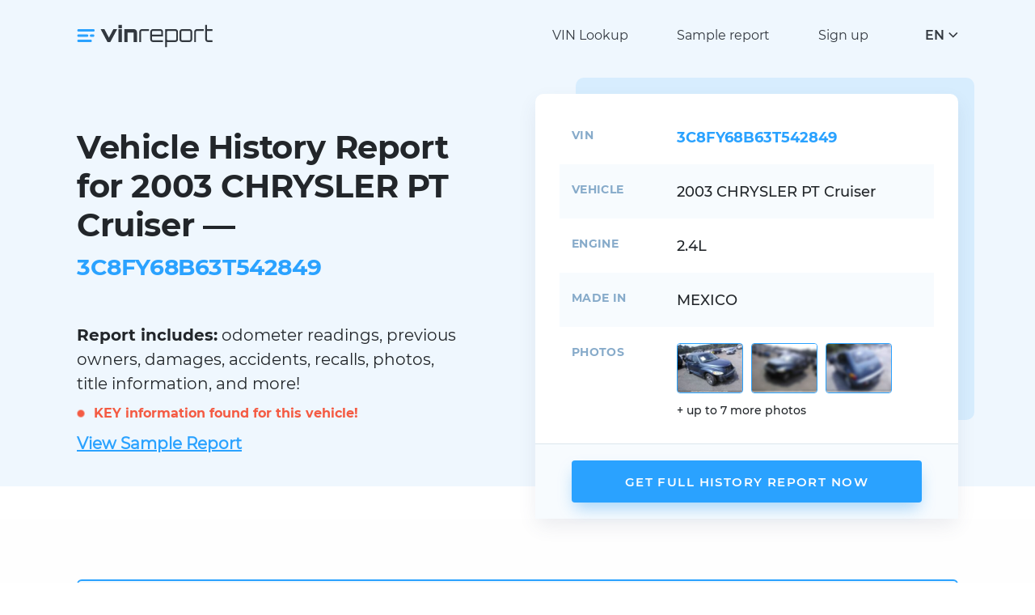

--- FILE ---
content_type: text/html; charset=UTF-8
request_url: https://vinreport.io/vin/3C8FY68B63T542849
body_size: 6360
content:
<!DOCTYPE html>
<html lang="en">
    <head>
        <title>2003 CHRYSLER PT Cruiser - official data available. 3C8FY68B63T542849</title>
        <meta property="og:image" content="https://vinreport.io/images/default-og.png" />
        <meta charset="UTF-8">
        <meta name="csrf-param" content="_csrf-frontend">
<meta name="csrf-token" content="ANFZGNScg2lMlhsObLJdG4qR3Cv68BMZ7AbpJPWEqIVstj5J5aX1L3_yU0Mi5DROvfnoYpLEJFa6StlrhL3ytQ==">
        <meta http-equiv="X-UA-Compatible" content="IE=edge">
        <meta name="viewport" content="width=device-width, initial-scale=1">
        <meta name="format-detection" content="telephone=no">
        <link rel="shortcut icon" href="/favicon.ico" type="image/x-icon">
        <link rel="apple-touch-icon" sizes="192x192" href="/images/favicons/favicon-192x192.png">
        <link rel="icon" type="image/png" sizes="192x192" href="/images/favicons/favicon-192x192.png">
        <link rel="preload" href="/fonts/Montserrat-Regular.woff" as="font" type="font/woff" crossorigin>
        <link rel="preload" href="/fonts/Montserrat-SemiBold.woff" as="font" type="font/woff" crossorigin>
        <link rel="preload" href="/fonts/Montserrat-Medium.woff" as="font" type="font/woff" crossorigin>
        <link rel="preload" href="/fonts/Montserrat-Bold.woff" as="font" type="font/woff" crossorigin>
        <link rel="preload" href="/fonts/Montserrat-Italic.woff" as="font" type="font/woff" crossorigin>
        <link href="/css/main.css?v=20" rel="preload" as="style" >
        <link href="/css/transitions.css" rel="preload" as="style" >
        <link rel="preload" href="/js/main.js?v=20" as="script" >
        <link rel='manifest' href='/manifest.json'>
        <meta name="theme-color" content="#eff7fe">
        <script>(function(w,d,s,l,i){w[l]=w[l]||[];w[l].push({'gtm.start':
                    new Date().getTime(),event:'gtm.js'});var f=d.getElementsByTagName(s)[0],
                j=d.createElement(s),dl=l!='dataLayer'?'&l='+l:'';j.async=true;j.src=
                'https://www.googletagmanager.com/gtm.js?id='+i+dl;f.parentNode.insertBefore(j,f);
            })(window,document,'script','dataLayer','GTM-N56R4KP');</script>

        <meta name="robots" content="index, follow">
<meta property="og:type" content="website">
<meta name="description" content="3C8FY68B63T542849. Get the most trusted data from official as well as independent sources with historical photographs">
<link href="https://vinreport.io/vin/3C8FY68B63T542849" rel="canonical">
<link href="https://vinreport.io/pl/vin/3C8FY68B63T542849" rel="alternate" hreflang="pl">
<link href="https://vinreport.io/es/vin/3C8FY68B63T542849" rel="alternate" hreflang="es">
<link href="https://vinreport.io/fr/vin/3C8FY68B63T542849" rel="alternate" hreflang="fr">
<link href="https://vinreport.io/ru/vin/3C8FY68B63T542849" rel="alternate" hreflang="ru">
<link href="https://vinreport.io/vin/3C8FY68B63T542849" rel="alternate" hreflang="en">
<link href="https://vinreport.io/vin/3C8FY68B63T542849" rel="alternate" hreflang="x-default">
<style>
    @media only screen and (max-width: 500px){ .icon-block { width: calc(50% - 10px) !important; } }
    .form-radio__box { width: calc(50% - 16px) !important; }
    .smlr{font-size: 16px; color: #7b8893;}
    @media only screen and (max-width: 768px){
        .hero-info__prop { width: 85px !important; display: inline-block; vertical-align: top; }
        .hero-info__value { width: calc(100% - 90px) !important; display: inline-block; margin-bottom: 5px; }
        #list-photos .hero-info__value{ width: 100% !important; }
        #last-photos { margin-top: 10px; }
        .smlr{font-size: 10px;}
    }
    .records-pre { color: #f45b43; margin: 10px 0px; text-align: left; display: block; }
    .records { color: #f45b43; }
    #list-photos .hero-info__value{ display: block; }
    .sample { font-weight: 600; text-transform: inherit; text-decoration: underline; margin-top: 10px; display: block;}
    .circle { background-color: #f45b43; border-radius: 50%; animation: pulse-red 2s infinite; height: 10px; width: 10px; display: inline-block; margin-right:7px; }
    @keyframes pulse-red {
        0% { transform: scale(0.9); box-shadow: 0 0 0 0 rgba(255, 82, 82, 0.7); } 70% { transform: scale(1); box-shadow: 0 0 0 10px rgba(255, 82, 82, 0); } 100% { transform: scale(0.9); box-shadow: 0 0 0 0 rgba(255, 82, 82, 0); }
    }
    #photos-count { font-size: 14px; margin: 10px 0px;}
    

</style>
<style>
    .form-price__old.discount-membership{text-decoration: none !important;} .form-price__old.discount-membership {margin-left: 0px !important;}
//    .form-price__discount.total-today .form-price__old{font-size: 12px;}
//    .form-price__discount.total-today{margin-top:6px;}
    #perks{margin-bottom:20px; font-size: 13px; color: #606065;}
    @media only screen and (max-width: 768px){ #perks{font-size: 12px;} }
</style>
<style>.alert--error .alert-text b, .alert--notify .alert-text b, .alert--success .alert-text b {color: #fff;}</style>
<style>.js-lang-item a {color: #32383f;} .lang-drop__items a { display: block; }</style>
<style>.header-logo { width: 220px !important; } @media only screen and (max-width: 768px){ .header-logo { width: 150px !important; } } @media only screen and (max-width: 500px){ .header-logo { width: 120px !important; } } .header-logo .logo img { position: relative; top: 4px;}</style>    </head>
    <body>
    <noscript><iframe src="https://www.googletagmanager.com/ns.html?id=GTM-N56R4KP" height="0" width="0" style="display:none;visibility:hidden"></iframe></noscript>
        <header class="header">
        <div class="container">
            <div class="header-logo">
                <a class="logo" href="/">
                    <img class="logo-img" src="/images/logo.svg" alt="vinreport.io" width="170px" height="30px">
                </a>
            </div>
            <div class="header-menu">
                <ul class="menu__list">
                    <li class="menu__item"><a title="VIN decoder & lookup" class="menu__link" href="/check-vin">VIN Lookup</a></li>
                    <li class="menu__item"><a class="menu__link" href="/sample-report">Sample report</a></li>
                                            <li class="menu__item"><a class="menu__link" href="/signup">Sign up</a></li>
                                    </ul>
            </div>
            <div class="header-lang">
                <div class="lang js-lang">
                    <div class="lang-btn js-lang-btn">
                        <div class="lang-btn__value js-lang-text">EN</div>
                        <div class="lang-btn__arrow"></div>
                    </div>
                    <div class="lang-drop js-lang-drop">
                        <div class="lang-drop__title">Choose your language</div>
                        <div class="lang-drop__items">
                            <div class="lang-drop__item js-lang-item active" data-text="EN"><a href="/">English</a></div>
                            <div class="lang-drop__item js-lang-item " data-text="PL"><a href="/es">Español</a></div>
                            <div class="lang-drop__item js-lang-item " data-text="PL"><a href="/pl">Polski</a></div>
                            <div class="lang-drop__item js-lang-item " data-text="PL"><a href="/fr">Français</a></div>
                            <div class="lang-drop__item js-lang-item " data-text="RU"><a href="/ru">Русский</a></div>
                        </div>
                    </div>
                </div>
            </div>
            <div class="header-burger js-header-menu"><span></span><span></span><span></span></div>
        </div>
    </header>
    <main class="main"><div class="hero">
    <div class="container">
        <div class="hero-wrap">
            <div class="hero-content">
                <h1 class="hero-title">Vehicle History Report for 2003 CHRYSLER PT Cruiser — <span>3C8FY68B63T542849</span></h1>
                <div class="hero-descr"><b>Report includes:</b> odometer readings, previous owners, damages, accidents, recalls, photos, title information, and more!</div>
                <div class="records-pre">
                    <span class="circle"></span> <b class="records">KEY information found for this vehicle!</b>
                </div>
                <div class="hero-descr">
                    <a class="sample" href="/sample-report">View Sample Report</a>
                </div>
            </div>
            <div class="hero-info">
                <div class="hero-info__block">
                    <div class="hero-info__content">
                        <div class="hero-info__row">
                            <div class="hero-info__prop">VIN</div>
                            <div class="hero-info__value active">3C8FY68B63T542849</div>
                            <input type="hidden" id="lang" value="en"/>
                        </div>
                        <div class="hero-info__row">
                            <div class="hero-info__prop">Vehicle</div>
                            <div class="hero-info__value">
                                2003 CHRYSLER PT Cruiser                                                            </div>
                        </div>
                                                <div class="hero-info__row">
                            <div class="hero-info__prop">Engine</div>
                            <div class="hero-info__value">2.4L</div>
                        </div>
                                                                        <div class="hero-info__row">
                            <div class="hero-info__prop">Made in</div>
                            <div class="hero-info__value">MEXICO</div>
                        </div>
                                                <div id="list-photos" class="hero-info__row hidden">
                            <div class="hero-info__prop">Photos</div>
                            <div class="hero-info__value">
                                <div id="last-photos" class="hero-info__images"></div>
                                <div id="photos-count"></div>
                            </div>
                        </div>
                    </div>
                    <div class="hero-info__footer">
                        <a class="hero-info__btn btn" href="#buy-now">Get Full History Report Now</a>
                    </div>
                </div>
            </div>
        </div>
    </div>
</div>
<section class="section section--gray">
    <div class="container">
        <div class="text-block text-block--primary">
            <h3>Be wise when buying used automobile. Mitigate the risk of investing in cars with incorrect or hidden information. We protect you from future financial and mental distress</h3>
            <ul>
                <li>Discover information from official authorities (NMVTIS) as well as trusted independent sources</li>
                <li>Demystify historical information throughout the chain of manufacturers, dealers, owners, service centers and middlemen</li>
                <li>Vehicle history may be manipulated in several ways such as physical tampering of the car or misrepresenting information</li>
            </ul>
            <p><b>We solve that puzzle and help you make informed decision</b></p>
        </div>
    </div>
</section>
<section class="section">
    <div class="container">
        <div class="icon-blocks">
            <div class="icon-block">
                <div class="icon-block__icon"><span class="svg-image-icon1"></span></div>
                <div class="icon-block__title">Instant Access</div>
                <div class="icon-block__text">Get vehicle history report on hundreds of millions cars instantly</div>
            </div>
            <div class="icon-block">
                <div class="icon-block__icon"><span class="svg-image-icon2"></span></div>
                <div class="icon-block__title">Secured Transactions</div>
                <div class="icon-block__text">Privacy and confidentiality guaranteed</div>
            </div>
            <div class="icon-block">
                <div class="icon-block__icon"><span class="svg-image-icon3"></span></div>
                <div class="icon-block__title">NMVTIS Source</div>
                <div class="icon-block__text">Our data comes from National Motor Vehicle Title Information System of USA</div>
            </div>
            <div class="icon-block">
                <div class="icon-block__icon"><span class="svg-image-icon4"></span></div>
                <div class="icon-block__title">Happy Customers Worldwide</div>
                <div class="icon-block__text">We have saved 1000s of customers from financial losses and mental stress</div>
            </div>
            <div class="icon-block">
                <div class="icon-block__icon"><span class="svg-image-icon5"></span></div>
                <div class="icon-block__title">Satisfaction Guaranteed</div>
                <div class="icon-block__text">We offer 14 days refund. Read our refund policies</div>
            </div>
        </div>
    </div>
</section>
<section class="form section">
    <div class="container">
        <div class="form-wrap">
            <div class="form-content">
                    <h2 id="buy-now">Get your full vehicle history <br>report now</h2>
    <form id="payment-form">
        <input id="currentNumber" value="3C8FY68B63T542849" hidden><input id="timezone" value="America/Los_Angeles" hidden>

<!--        <div class="form-radio__btns disabled --><!--hidden--><!--">-->
<!--            <label class="form-radio__btn" for="cc"><input onclick="handlePaymentType(this);" type="radio" id="cc" name="radio1" value="cc" checked><span class="form-type"><span class="form-type__icon"><span class="form-type__icon-active"><span class="svg-image-radio-type1-active"></span></span><span class="form-type__icon-default"><span class="svg-image-radio-type1-default"></span></span></span><span class="form-type__text">--><?//= Yii::t('vin', 'Credit Card')?><!--</span></span></label>-->
<!--            <label class="form-radio__btn" for="pp"><input onclick="handlePaymentType(this);" type="radio" id="pp" name="radio1" value="pp"><span class="form-type"><span class="form-type__icon"><span class="form-type__icon-active"><span class="svg-image-radio-type2-active"></span></span><span class="form-type__icon-default"><span class="svg-image-radio-type2-default"></span></span></span><span class="form-type__text">PayPal</span></span></label>-->
<!--        </div>-->


        <div class="price-pack hidden">
            <p>How many report you need?</p>
            <div class="form-radio__boxes disabled">
                                    <label class="form-radio__box" for="radio2_3">
                        <input onclick="changePrice(this);" type="radio" data-membership="0" id="radio2_3" name="radio2" value="3" data-ppid="">
                        <span class="form-price">
                            <span class="form-price__name"><span>1</span> Report</span>
                            <span class="form-price__value">$7.99</span>
                                                                                                                </span>
                    </label>
                                    <label class="form-radio__box" for="radio2_1">
                        <input onclick="changePrice(this);" type="radio" data-membership="0" id="radio2_1" name="radio2" value="1" checked data-ppid="">
                        <span class="form-price">
                            <span class="form-price__name"><span>4</span> Reports</span>
                            <span class="form-price__value">$5.59</span>
                                                                                                <span class="form-price__discount">
                                        <span class="form-price__new">$22.37</span>
                                                                                    <span class="form-price__old">$31.96</span>
                                                                            </span>
                                                                                    </span>
                    </label>
                                    <label class="form-radio__box" for="radio2_2">
                        <input onclick="changePrice(this);" type="radio" data-membership="0" id="radio2_2" name="radio2" value="2" data-ppid="">
                        <span class="form-price">
                            <span class="form-price__name"><span>10</span> Reports</span>
                            <span class="form-price__value">$4.99</span>
                                                                                                <span class="form-price__discount">
                                        <span class="form-price__new">$4999</span>
                                                                                    <span class="form-price__old">$77.99</span>
                                                                            </span>
                                                                                    </span>
                    </label>
                            </div>
        </div>

        <div id="perks" class="form-footer">
                            <div id="perk3" class="hidden perk-class">
                                        <!--  -->
                </div>
                            <div id="perk1" class="hidden perk-class">
                                        <!--  -->
                </div>
                            <div id="perk2" class="hidden perk-class">
                                        <!--  -->
                </div>
                    </div>


                <div id="email-row" class="field-wrap">
<!--            <div class="form-label__text">Save your results:</div>-->
            <input id="userEmail" class="field" type="email" required placeholder="Enter email address" value="">
            <div id="userEmailErrors" class="field-error"></div>
        </div>
        
        <div id="cc-payment">
            <div style="margin-bottom: 10px;" id="payment-element"></div>
            <div style="margin-bottom: 40px; color: #df1b41;" class="Error" id="error-message"></div>

            <div class="personal-form__footer">
                <div class="personal-checkbox">
                    <label class="checkbox" for="checkbox-agree-cc">
                        <span class="checkbox-box">
                            <input onclick="agreeButton()" class="checkbox-input" type="checkbox" id="checkbox-agree-cc" checked>
                            <span class="checkbox-item"></span>
                        </span>
                        <span class="checkbox-text">Agree with <a href="/terms-and-conditions" target="_blank" rel="nofollow">Terms and Conditions</a> and <a target="_blank" rel="nofollow" href="/privacy-policy">Privacy Policy</a></span>
                    </label>
                </div>
            </div>

            <button name="continue" id="continueButton" class="btn form-submit" type="submit">
                <span class="form-submit__icon"><span class="svg-image-shopping-cart"></span></span>
                <span class="form-submit__text">Save your results</span>
                <span class="spinner hidden" id="spinner"></span>
            </button>

            <button class="btn form-submit hidden" id="orderReport" type="submit">
                <span class="form-submit__icon"><span class="svg-image-shopping-cart"></span></span>
                <span class="form-submit__text">View results</span>
                <span class="spinner hidden" id="spinner"></span>
            </button>

            <table class="Climate" style="border: 0;border-collapse: collapse;margin: 0;padding: 0;">
                <tbody>
                <tr><td style="border: 0;border-collapse: collapse;margin: 0;padding: 0;     vertical-align: top; padding-top: 7px">
                        <img alt="climate" height="28" width="28" src="https://stripe-images.s3.amazonaws.com/notifications/hosted/ClimateProgramIcon2.png" style="display: block;border: 0;line-height: 100%; max-width: none; max-height: none;">
                    </td>
                    <td class="Spacer" width="16" style="border: 0;border-collapse: collapse;margin: 0;padding: 0;-webkit-font-smoothing: antialiased;-moz-osx-font-smoothing: grayscale;color: #ffffff;font-size: 1px;line-height: 1px;mso-line-height-rule: exactly;">&nbsp;</td>
                    <td class="Notice-copy Font Font--body" style="border: 0;border-collapse: collapse;margin: 0;padding: 0;-webkit-font-smoothing: antialiased;-moz-osx-font-smoothing: grayscale;font-family: -apple-system, BlinkMacSystemFont, 'Segoe UI', Roboto, 'Helvetica Neue', Ubuntu, sans-serif;mso-line-height-rule: exactly;vertical-align: middle;color: #7b8893;font-size: 15px;line-height: 24px;font-weight: normal;">
                        We will contribute <b>1% of your purchase</b> to remove CO₂ from the atmosphere.<br />All of our credit card payments are processed by Stripe.                        <div id="membershipCancelation" class="form-footera hidden">You can cancel your membership at any time.</div>
                    </td>
                </tr>
                </tbody>
            </table>

            <div class="form-footer"></div>
        </div>
        <div id="pp-payment" class="hidden">
            <div class="personal-form__footer">
                <div class="personal-checkbox">
                    <label class="checkbox" for="checkbox-agree-pp">
                    <span class="checkbox-box">
                        <input disabled onclick="agreeButton()" class="checkbox-input" type="checkbox" id="checkbox-agree-pp" checked>
                        <span class="checkbox-item"></span>
                    </span>
                        <span class="checkbox-text">Agree with <a href="/terms-and-conditions" target="_blank" rel="nofollow">Terms and Conditions</a> and <a target="_blank" rel="nofollow" href="/privacy-policy">Privacy Policy</a></span>
                    </label>
                </div>
            </div>
            <div id="paypal-button-container"></div>
        </div>
    </form>
            </div>
                        <div class="form-sidebar">
                <div class="form-sidebar__inner">
                    <h3>Information included in the report</h3>
                    <ul>
                        <li>Current and Historical Titles</li>
                        <li>Title Brand History</li>
                        <li>Insurance Claim Information</li>
                        <li>Junk / Salvage / Total Loss History</li>
                        <li>Lien / Impound / Export Records</li>
                        <li>Retail / Trade in / Loan Values</li>
                        <li>Vehicle Specifications</li>
                        <li>Flood Damage</li>
                        <li>Minor Accident Data</li>
                        <li>Theft data</li>
                        <li>Odometer Status & more…</li>
                    </ul>
                    <p><a class="btn" href="/sample-report">View Sample Report</a></p>
                    <p><em>No risk buying report. Satisfaction guaranteed!</em></p>
                </div>
            </div>
                    </div>
    </div>
</section></main>
    <footer class="footer">
        <div class="container">
            <div class="footer-main">
                <div class="footer-logo"><a class="logo" href="/"><img class="logo-img" data-src="/images/logo.svg" alt="vinreport.io" width="170px" height="30px"></a></div>
                <div class="footer-content">
                    <div class="footer-menu">
                        <div class="footer-menu__col">
                            <div class="footer-menu__title">Services</div>
                            <ul class="footer-menu__list">
                                <li><a title="VIN decoder & lookup" href="/check-vin">VIN Lookup</a></li>
                                <li><a href="/sample-report">Sample report</a></li>
                                <li><a title="Vehicle recalls checker" href="/safety-recalls">Safety / recalls</a></li>
                            </ul>
                        </div>
                        <div class="footer-menu__col">
                            <div class="footer-menu__title">Other</div>
                            <ul class="footer-menu__list">
                                <li><a href="/support">Support center</a></li>
                                <li><a href="/privacy-policy">Privacy Policy</a></li>
                                <li><a href="/terms-and-conditions">Terms and conditions</a></li>
                                <li><a href="/refund-policy">Refund policy</a></li>
                                <li><a href="https://climate.stripe.com/M94PXV" target="_blank">Corporate social responsibility<br />Carbon removal</a></li>
                            </ul>
                        </div>
                        <div class="footer-menu__col">
                            <div class="footer-menu__title">Contact us</div>
                            <ul class="footer-contacts">
                                <li class="footer-contact"><span class="footer-contact__icon"><span class="svg-image-contacts-mail"></span></span><span class="footer-contact__text">support @vinreport.io</span></li>

                            </ul>
                        </div>
                    </div>
                </div>
            </div>
                    </div>
    </footer>
        <link href="/css/main.css?v=20" rel="stylesheet" >
    <link href="/css/stripe.css?v=1" rel="stylesheet">
        <script src="https://browser.sentry-cdn.com/6.13.3/bundle.min.js" integrity="sha384-sGMbmxgVprpEFMz6afNDyADd4Kav86v5Tvo2Y6w5t8tHUn1P1at3lCjN7IQo2c7E" crossorigin="anonymous"></script>
<script src="/js/main.js?v=20"></script>
<script src="https://js.stripe.com/v3/"></script>
<script src="/js/subscription.js?v=37"></script>
<script>(function() { Sentry.init({ dsn: 'https://2fa8afe768734f5a95490b81a33e2a5d@o548495.ingest.sentry.io/6006611', }); })();

const loadImg = async function () {
    const number = document.getElementById('currentNumber').value; const lang = document.getElementById('lang').value;
    try{
        let response = await fetch('https://vinreport.io/vin/get-thumbnails', { method: 'POST', headers: { 'Content-Type': 'application/json' }, body: JSON.stringify({ vin: number, lang: lang })});
        let json = await response.json();
        if (json.success){ document.getElementById('photos-count').innerHTML = '<p>'+json.message+'</p>'; document.getElementById('list-photos').classList.remove('hidden'); 
            json.thumbnails.forEach(function(item, index) { document.getElementById('last-photos').innerHTML += '<a href="#buy-now" class="hero-info__image"><img width="82" height="62" src="' + item + '" alt=""></a>'; }); 
        } 
    } catch (error) { Sentry.captureException(error); }
}
loadImg();

jQuery(function ($) { var timezone = Intl.DateTimeFormat().resolvedOptions().timeZone; document.getElementById('timezone').value = timezone; });</script>    <script defer src="https://static.cloudflareinsights.com/beacon.min.js/vcd15cbe7772f49c399c6a5babf22c1241717689176015" integrity="sha512-ZpsOmlRQV6y907TI0dKBHq9Md29nnaEIPlkf84rnaERnq6zvWvPUqr2ft8M1aS28oN72PdrCzSjY4U6VaAw1EQ==" data-cf-beacon='{"version":"2024.11.0","token":"dff2f852e7d544ebb7ae88704d76600e","r":1,"server_timing":{"name":{"cfCacheStatus":true,"cfEdge":true,"cfExtPri":true,"cfL4":true,"cfOrigin":true,"cfSpeedBrain":true},"location_startswith":null}}' crossorigin="anonymous"></script>
</body>
</html>


--- FILE ---
content_type: application/javascript; charset=utf-8
request_url: https://vinreport.io/js/subscription.js?v=37
body_size: 3141
content:
let elements = null;
let transactionUrl = '/dashboard';
let stripe = Stripe('pk_live_NwbZYF8r8E0hyVKcmUAGxjbL00gPXrsoXb');

document.addEventListener('DOMContentLoaded', async () => {
    let continueButton = document.querySelector('#continueButton');
    let number = document.querySelector('#currentNumber').value;
    let item = document.querySelector('.form-radio__boxes input[name="radio2"]:checked').value;
    let checkEmail = document.querySelector('#userEmail');



    if(!checkEmail){
        createPayment(item, number);
        // createPP();
    }

    if(continueButton){
        continueButton.addEventListener('click', function(ev) {
            ev.preventDefault();

            let email = document.querySelector('#userEmail').value;
            if(validateEmail(email)){
                registerUser();
            } else {
                writeUserError('Please, enter a valid email address.');
            }
        });
    }

    let orderReport = document.getElementById('orderReport');
    if(orderReport){
        orderReport.addEventListener('click', async (event) => {
            event.preventDefault();
            register();
        });
    }
});

async function registerUser() {
    try{
        loading(true);

        let email = document.querySelector('#userEmail').value;
        let timezone = document.querySelector('#timezone').value;
        let number = document.querySelector('#currentNumber').value;
        let item = document.querySelector('.form-radio__boxes input[name="radio2"]:checked').value;
        let response = await fetch('/payment/register-user', {
            method: 'POST',
            headers: { 'Content-Type': 'application/json' },
            body: JSON.stringify({ email: email, timezone: timezone })
        });

        let result = await response.json();
        if(result.success){
            document.querySelector('#email-row').classList.add('hidden');
            document.querySelector(".price-pack").classList.remove('hidden');
            createPayment(item, number);
            // createPP();

        } else {
            if(result.error_code == 'user'){ writeUserError(result.message); }
            if(result.error_code == 'system'){ addAlert('notify', result.message); }
        }
        loading(false);
    } catch (error) {
        Sentry.captureException(error);
        loading(false);
    }
}

async function createPayment(item, vin) {
    try{
        document.querySelector('#perks div#perk'+item).classList.remove('hidden');
        document.querySelector('#perks div#perk'+item).classList.add('current-perk');

        loading(true);
        let response = await fetch('/payment/create-customer', {
            method: 'POST',
            headers: { 'Content-Type': 'application/json' },
            body: JSON.stringify({ item: item, vin: vin })
        });
        let result = await response.json();

        if(result.success){
            let options = { clientSecret: result.clientSecret, appearance: {}, };
            elements = stripe.elements(options);

            let paymentElement = elements.create('payment');
            paymentElement.mount("#payment-element");
            transactionUrl = result.url;

            secondStep(true);
            loading(false);

        } else {
            if(result.error_code == 'user'){ writeUserError(result.message); }
            if(result.error_code == 'system'){ addAlert('notify', result.message); }
            loading(false);
        }
    } catch (error) {
        Sentry.captureException(error);
        loading(false);
    }
}

async function register() {
    try{
        loading(true);
        const {error} = await stripe.confirmPayment({
            elements,
            confirmParams: {return_url: transactionUrl,}
        });

        if (error) {
            addAlert('notify', error.message);
            loading(false);
        }
        loading(false);
    } catch (error) {
        Sentry.captureException(error);
        loading(false);
    }
}

async function changePrice(package) {
    document.querySelector('#perks div.current-perk').classList.add('hidden');
    document.querySelector('#perks div.current-perk').classList.remove('current-perk');
    document.querySelector('#perks div#perk'+package.value).classList.remove('hidden');
    document.querySelector('#perks div#perk'+package.value).classList.add('current-perk');

    let membership = document.querySelector('input[name="radio2"]:checked').getAttribute('data-membership');

    if (elements) {
        let paymentElement = elements.getElement('payment');
        let number = document.querySelector('#currentNumber').value;
        await paymentElement.destroy();
        createPayment(package.value, number);
    }

    if(membership == 1){
        document.querySelector('#membershipCancelation').classList.remove('hidden');
    } else {
        document.querySelector('#membershipCancelation').classList.add('hidden');
    }

    // createPP();
    return true;
}

async function secondStep(isSecond)  {
    if(isSecond) {
        document.querySelector('#orderReport').classList.remove('hidden');
        // document.querySelector('.form-radio__btns').classList.remove('hidden');
        // document.querySelector('.form-radio__btns').classList.remove('disabled');
        document.querySelector('#continueButton').classList.add('hidden');

        if (document.querySelector('#checkbox-agree-cc').checked) {
            document.querySelector('#continueButton').disabled = false;
            document.querySelector('#orderReport').disabled = false;
        }
        if (document.querySelector('#checkbox-agree-pp').checked) {
            document.querySelector("#paypal-button-container").classList.remove('disabled');
        }
    }
}

function loading(isLoading) {
    if (isLoading) {
        document.querySelector('#continueButton').disabled = true;
        document.querySelector('#continueButton #spinner').classList.remove('hidden');
        document.querySelector('#orderReport #spinner').classList.remove('hidden');
        document.querySelector('#orderReport').disabled = true;

        document.querySelector("#paypal-button-container").classList.add('disabled');


        document.querySelector('.personal-form__footer').classList.add('disabled');
        document.querySelector("#checkbox-agree-cc").disabled = true;
        document.querySelector("#checkbox-agree-pp").disabled = true;
        if(document.querySelector("#userEmail")) {
            document.querySelector("#userEmail").disabled = true;
        }
        document.querySelector(".form-radio__boxes").classList.add('disabled');
        document.querySelector("#payment-element").classList.add('disabled');
        // document.querySelector(".form-radio__btns").classList.add('disabled');
        // document.querySelector("#paypal-button-container").classList.add('disabled');
    } else {


        document.querySelector('#continueButton #spinner').classList.add('hidden');
        document.querySelector('#orderReport #spinner').classList.add('hidden');

        if (document.querySelector('#checkbox-agree-cc').checked) {
            document.querySelector('#continueButton').disabled = false;
            document.querySelector('#orderReport').disabled = false;
        }
        if (document.querySelector('#checkbox-agree-pp').checked) {
            document.querySelector("#paypal-button-container").classList.remove('disabled');
        }

        document.querySelector('.personal-form__footer').classList.remove('disabled');
        document.querySelector("#checkbox-agree-cc").disabled = false;
        document.querySelector("#checkbox-agree-pp").disabled = false;
        if(document.querySelector("#userEmail")){
            document.querySelector("#userEmail").disabled = false;
        }
        document.querySelector(".form-radio__boxes").classList.remove('disabled');
        document.querySelector("#payment-element").classList.remove('disabled');
        // document.querySelector(".form-radio__btns").classList.remove('disabled');
    }
}

function agreeButton() {
    if (document.querySelector('#checkbox-agree-cc').checked) {

        document.querySelector("#orderReport").disabled = false;
        document.querySelector("#continueButton").disabled = false;
    } else {
        document.querySelector("#orderReport").disabled = true;
        document.querySelector("#continueButton").disabled = true;
    }

    if (document.querySelector('#checkbox-agree-pp').checked) {
        document.querySelector("#paypal-button-container").classList.remove('disabled');
    } else {
        document.querySelector("#paypal-button-container").classList.add('disabled');
    }
}

var writeUserError = function(str) {
    addAlert('notify', str);
    setTimeout(function() { document.querySelector('#userEmail').focus() }, 20);
    document.querySelector('#userEmail').classList.add('errored');
    document.querySelector('#userEmailErrors').innerHTML = str;
};

var handlePaymentType = function(rs) {
    var paymentType = rs.value;
    if(paymentType == 'pp'){
        document.getElementById('cc-payment').classList.add('hidden');
        document.getElementById('pp-payment').classList.remove('hidden');
    }
    if(paymentType == 'cc'){
        document.getElementById('cc-payment').classList.remove('hidden');
        document.getElementById('pp-payment').classList.add('hidden');
    }
    return;
};

function validateEmail(email)
{
    let re = /\S+@\S+\.\S+/;
    return re.test(email);
}



async function createPP() {
    document.querySelector('#paypal-button-container').innerHTML = '';
    let membership = document.querySelector('input[name="radio2"]:checked').getAttribute('data-membership');

    // if(membership == 1){
    //
    //     let planId = document.querySelector('input[name="radio2"]:checked').getAttribute('data-ppid');
    //
    //     paypal_membership.Buttons({
    //         onInit: function(data, actions) {},
    //         onClick: function(data, actions) {
    //
    //             loading(true);
    //             let email = document.querySelector('#userEmail').value;
    //
    //             if(!validateEmail(email)){
    //                 writeUserError('Please, enter a valid email address.');
    //                 loading(false);
    //                 return actions.reject();
    //             }
    //         },
    //         createSubscription: function(data, actions) {
    //             let email = document.querySelector('#userEmail').value;
    //             let timezone = document.querySelector('#timezone').value;
    //             let number = document.querySelector('#currentNumber').value;
    //             let item = document.querySelector('input[name="radio2"]:checked').value;
    //
    //             return fetch('/payment/paypal-register', {
    //                 method: 'post',
    //                 headers: { 'content-type': 'application/json' },
    //                 body: JSON.stringify({ item: item, email: email, vin: number, timezone: timezone })
    //             })
    //                 .then(function(response) {
    //                     return response.json();
    //                 })
    //                 .then(function(result) {
    //                     if(!result.guest){
    //                         document.querySelector('#email-row').classList.add('hidden');
    //                     } else {
    //                         document.querySelector('#email-row').classList.remove('hidden');
    //                     }
    //                     if(result.success){
    //                         return actions.subscription.create({
    //                             plan_id: planId,
    //                             custom_id: result.email,
    //                             application_context: {
    //                                 shipping_preference: "NO_SHIPPING"
    //                             },
    //                         });
    //                     } else {
    //                         if(result.error_code == 'user'){ writeUserError(result.message); }
    //                         if(result.error_code == 'system'){ addAlert('notify', result.message); }
    //                         loading(false);
    //                         return actions.reject();
    //                     }
    //                 })
    //         },
    //         onApprove: function(data, actions)
    //         {
    //             var number = document.getElementById('currentNumber').value;
    //             var lang = document.getElementById('lang').value;
    //
    //             var response = fetch('/payment/get-link-for-prepaid', {
    //                 method: 'POST',
    //                 headers: {'Content-Type': 'application/json'},
    //                 body: JSON.stringify( { vin: number, lang: lang } )
    //             }).then(function(response) {
    //                 return response.json();
    //             }).then(function(responseJson) {
    //                 if(responseJson.guest == true){
    //                     location.reload();
    //                 }
    //
    //                 if(!responseJson.success){
    //                     addAlert('notify', responseJson.message);
    //                     loading(false);
    //                     return actions.reject();
    //                 } else {
    //                     window.location.href = responseJson.url;
    //                     return;
    //                 }
    //             });
    //         },
    //         onError: function (err) {
    //             addAlert('notify', '<b>An error occurred</b>');
    //             loading(false);
    //         },
    //         onCancel: function (data) {
    //             addAlert('notify', '<b>Transaction canceled</b>');
    //             loading(false);
    //         }
    //     }).render("#paypal-button-container");
    // } else {
        paypal.Buttons({
            onInit: function(data, actions) {},
            onClick: function(data, actions) {
                loading(true);
                // let email = document.querySelector('#userEmail').value;
                //
                // if(!validateEmail(email)){
                //     writeUserError('Please, enter a valid email address.');
                //     loading(false);
                //     return actions.reject();
                // }
            },
            createOrder: function(data, actions) {
                // let email = document.querySelector('#userEmail').value;
                // let timezone = document.querySelector('#timezone').value;
                let number = document.querySelector('#currentNumber').value;
                let item = document.querySelector('input[name="radio2"]:checked').value;
                return fetch('/payment/prepare-paypal', {
                    method: 'post',
                    headers: { 'content-type': 'application/json' },
                    body: JSON.stringify({ item: item, vin: number, timezone: timezone })
                })
                    .then(function(response) {
                        return response.json();
                    })
                    .then(function(result) {
                        // if(!result.guest){
                        //     document.querySelector('#email-row').classList.add('hidden');
                        // } else {
                        //     document.querySelector('#email-row').classList.remove('hidden');
                        // }
                        if(result.success){
                            return actions.order.create({ purchase_units: [{ amount: { currency_code:'USD', value:result.value } }] });
                        } else {
                            if(result.error_code == 'user'){ writeUserError(result.message); }
                            if(result.error_code == 'system'){ addAlert('notify', result.message); }
                            loading(false);
                            return actions.reject();
                        }
                    })
            },
            onApprove: function(data, actions) {
                // let email = document.querySelector('#userEmail').value;
                let timezone = document.querySelector('#timezone').value;
                let number = document.querySelector('#currentNumber').value;
                let item = document.querySelector('input[name="radio2"]:checked').value;
                let lang = document.getElementById('lang').value;

                return actions.order.capture().then(function(details) {
                    return fetch('/payment/paypal-complete', {
                        method: 'post',
                        headers: { 'content-type': 'application/json' },
                        body: JSON.stringify({ orderID: data.orderID, vin: number, item: item, lang: lang, timezone: timezone })
                    })
                        .then(function(response) {
                            return response.json();
                        })
                        .then(function(responseJson) {
                            if(responseJson.success){
                                window.location.href = responseJson.url;
                                return;
                            } else {
                                addAlert('notify', responseJson.message);
                                return actions.reject();
                            }
                        })
                });
            },
            onError: function(err) {
                addAlert('notify', '<b>An error occurred</b>');
                loading(false);
            },
            onCancel: function(data, actions) {
                addAlert('notify', '<b>Transaction canceled</b>');
                loading(false);
            }
        }).render('#paypal-button-container');
    // }
}